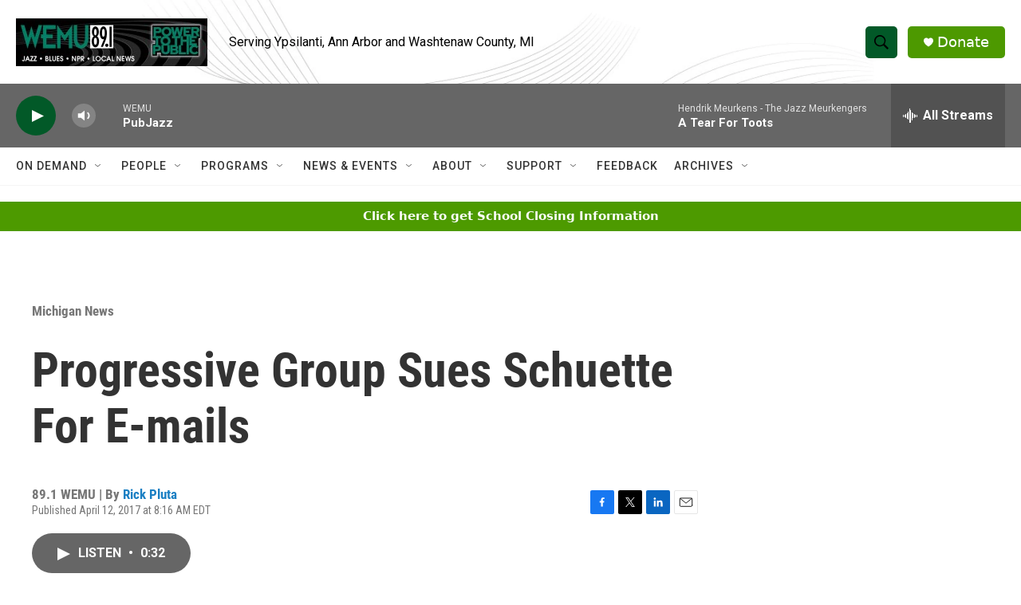

--- FILE ---
content_type: text/html; charset=utf-8
request_url: https://www.google.com/recaptcha/api2/aframe
body_size: 265
content:
<!DOCTYPE HTML><html><head><meta http-equiv="content-type" content="text/html; charset=UTF-8"></head><body><script nonce="2ssm2AyGh638o7NINusODQ">/** Anti-fraud and anti-abuse applications only. See google.com/recaptcha */ try{var clients={'sodar':'https://pagead2.googlesyndication.com/pagead/sodar?'};window.addEventListener("message",function(a){try{if(a.source===window.parent){var b=JSON.parse(a.data);var c=clients[b['id']];if(c){var d=document.createElement('img');d.src=c+b['params']+'&rc='+(localStorage.getItem("rc::a")?sessionStorage.getItem("rc::b"):"");window.document.body.appendChild(d);sessionStorage.setItem("rc::e",parseInt(sessionStorage.getItem("rc::e")||0)+1);localStorage.setItem("rc::h",'1768700135372');}}}catch(b){}});window.parent.postMessage("_grecaptcha_ready", "*");}catch(b){}</script></body></html>